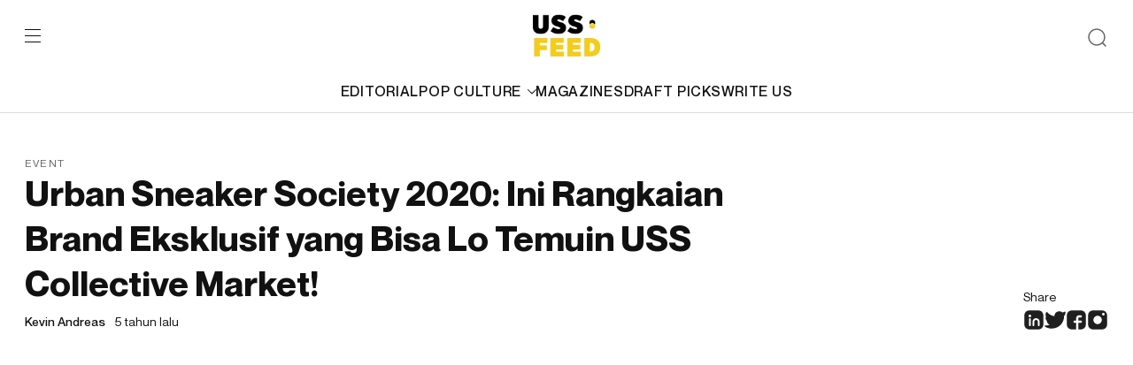

--- FILE ---
content_type: text/html; charset=utf-8
request_url: https://www.google.com/recaptcha/api2/aframe
body_size: 270
content:
<!DOCTYPE HTML><html><head><meta http-equiv="content-type" content="text/html; charset=UTF-8"></head><body><script nonce="YT8TVNRCxWx3_QVJo5XbPA">/** Anti-fraud and anti-abuse applications only. See google.com/recaptcha */ try{var clients={'sodar':'https://pagead2.googlesyndication.com/pagead/sodar?'};window.addEventListener("message",function(a){try{if(a.source===window.parent){var b=JSON.parse(a.data);var c=clients[b['id']];if(c){var d=document.createElement('img');d.src=c+b['params']+'&rc='+(localStorage.getItem("rc::a")?sessionStorage.getItem("rc::b"):"");window.document.body.appendChild(d);sessionStorage.setItem("rc::e",parseInt(sessionStorage.getItem("rc::e")||0)+1);localStorage.setItem("rc::h",'1768662527837');}}}catch(b){}});window.parent.postMessage("_grecaptcha_ready", "*");}catch(b){}</script></body></html>